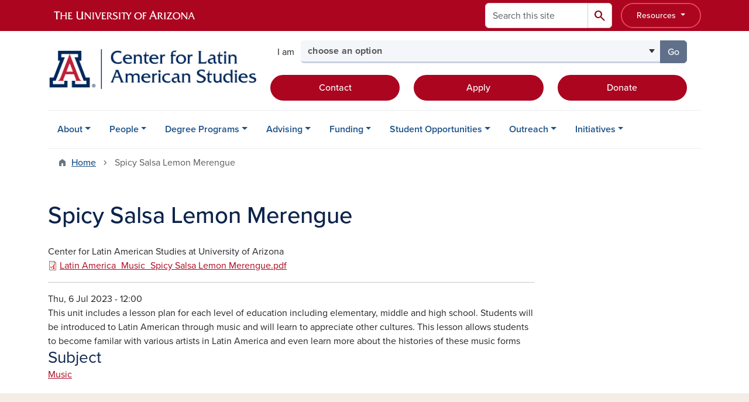

--- FILE ---
content_type: text/html; charset=UTF-8
request_url: https://clas.arizona.edu/spicy-salsa-lemon-merengue
body_size: 12724
content:
<!DOCTYPE html>
<html lang="en" dir="ltr" prefix="og: https://ogp.me/ns#" class="sticky-footer">
  <head>
    <meta charset="utf-8" />
<link rel="shortlink" href="https://clas.arizona.edu/" />
<meta property="og:site_name" content="Latin American Studies" />
<meta property="og:url" content="https://clas.arizona.edu/spicy-salsa-lemon-merengue" />
<meta property="og:title" content="Spicy Salsa Lemon Merengue" />
<meta name="twitter:card" content="summary" />
<meta name="Generator" content="Arizona Quickstart (https://quickstart.arizona.edu)" />
<meta name="MobileOptimized" content="width" />
<meta name="HandheldFriendly" content="true" />
<meta name="viewport" content="width=device-width, initial-scale=1, shrink-to-fit=no" />
<script type="application/ld+json">{
    "@context": "https://schema.org",
    "@graph": [
        {
            "@type": "CollegeOrUniversity",
            "name": "University of Arizona Latin American Studies",
            "parentOrganization": {
                "@type": "EducationalOrganization",
                "@id": "https://www.arizona.edu/",
                "name": "University of Arizona",
                "url": "https://www.arizona.edu/",
                "sameAs": [
                    "https://www.facebook.com/uarizona",
                    "https://x.com/uarizona",
                    "https://www.instagram.com/uarizona",
                    "https://linkedin.com/edu/university-of-arizona-17783",
                    "https://www.youtube.com/universityofarizona",
                    "https://en.wikipedia.org/wiki/University_of_Arizona"
                ],
                "address": {
                    "@type": "PostalAddress",
                    "streetAddress": "1401 E University Blvd",
                    "addressLocality": "Tucson",
                    "addressRegion": "AZ",
                    "postalCode": "85721",
                    "addressCountry": "US"
                }
            },
            "url": "https://clas.arizona.edu/"
        }
    ]
}</script>
<meta http-equiv="x-ua-compatible" content="ie=edge" />
<link rel="icon" href="/profiles/custom/az_quickstart/themes/custom/az_barrio/favicon.ico" type="image/vnd.microsoft.icon" />

    <title>Spicy Salsa Lemon Merengue | Latin American Studies</title>
    <link rel="stylesheet" media="all" href="/sites/default/files/css/css__cvh-TuIR7Tucw_S5Js1nnrVGjaL3nj61mNe3kzqne4.css?delta=0&amp;language=en&amp;theme=az_barrio&amp;include=[base64]" />
<link rel="stylesheet" media="all" href="/sites/default/files/css/css_P1bqa-nf7La6p4AxT0NYOvLy8fBcn2DcXOW7lW0YONY.css?delta=1&amp;language=en&amp;theme=az_barrio&amp;include=[base64]" />
<link rel="stylesheet" media="all" href="https://use.typekit.net/emv3zbo.css" />
<link rel="stylesheet" media="all" href="https://fonts.googleapis.com/css2?family=Material+Symbols+Rounded:opsz,wght,FILL,GRAD@24,400,1,0#.css" />
<link rel="stylesheet" media="all" href="https://cdn.digital.arizona.edu/lib/az-icons/1.0.4/az-icons-styles.min.css" />
<link rel="stylesheet" media="all" href="https://cdn.digital.arizona.edu/lib/arizona-bootstrap/5.0.3/css/arizona-bootstrap.min.css" />
<link rel="stylesheet" media="all" href="/sites/default/files/css/css_lEmSemASGmMb6LdZ8KkscTSFe1QnlehX8RI-U8zEKt4.css?delta=6&amp;language=en&amp;theme=az_barrio&amp;include=[base64]" />
<link rel="stylesheet" media="print" href="/sites/default/files/css/css_E_ayVp3b2XUAsCyn8nnKsQ5y1TywojazKc8rxi_8aT8.css?delta=7&amp;language=en&amp;theme=az_barrio&amp;include=[base64]" />

    <script type="application/json" data-drupal-selector="drupal-settings-json">{"path":{"baseUrl":"\/","pathPrefix":"","currentPath":"node\/1799","currentPathIsAdmin":false,"isFront":false,"currentLanguage":"en"},"pluralDelimiter":"\u0003","suppressDeprecationErrors":true,"gtag":{"tagId":"G-XXEJT33DKE","consentMode":false,"otherIds":[],"events":[],"additionalConfigInfo":[]},"ajaxPageState":{"libraries":"[base64]","theme":"az_barrio","theme_token":null},"ajaxTrustedUrl":{"\/search\/node":true},"gtm":{"tagId":null,"settings":{"data_layer":"dataLayer","include_classes":false,"allowlist_classes":"","blocklist_classes":"","include_environment":false,"environment_id":"","environment_token":""},"tagIds":["GTM-ML2BZB"]},"data":{"extlink":{"extTarget":true,"extTargetAppendNewWindowDisplay":true,"extTargetAppendNewWindowLabel":"(opens in a new window)","extTargetNoOverride":true,"extNofollow":false,"extTitleNoOverride":false,"extNoreferrer":false,"extFollowNoOverride":false,"extClass":"0","extLabel":"(link is external)","extImgClass":false,"extSubdomains":false,"extExclude":"^(?!(https?:\\\/\\\/)(arizona.box.com|docs.google.com|dropbox.com|www.dropbox.com|emailarizona-my.sharepoint.com|events.trellis.arizona.edu)).*","extInclude":"\/sites\/.+\/files\/.+\\.pdf","extCssExclude":"","extCssInclude":"","extCssExplicit":"","extAlert":false,"extAlertText":"This link will take you to an external web site. We are not responsible for their content.","extHideIcons":false,"mailtoClass":"0","telClass":"","mailtoLabel":"(link sends email)","telLabel":"(link is a phone number)","extUseFontAwesome":false,"extIconPlacement":"append","extPreventOrphan":false,"extFaLinkClasses":"fa fa-external-link","extFaMailtoClasses":"fa fa-envelope-o","extAdditionalLinkClasses":"","extAdditionalMailtoClasses":"","extAdditionalTelClasses":"","extFaTelClasses":"fa fa-phone","allowedDomains":[],"extExcludeNoreferrer":""}},"field_group":{"html_element":{"mode":"default","context":"view","settings":{"classes":"","show_empty_fields":false,"id":"","element":"hr","show_label":false,"label_element":"h3","label_element_classes":"","attributes":"","effect":"none","speed":"fast"}}},"azSelectMenu":{"ids":{"az-sbs-header-select-menu":"az-sbs-header-select-menu-form"}},"user":{"uid":0,"permissionsHash":"ddbd6e5ca99e3a3427013104bc5f102536fe7468a1ba48955644b3f7b002b867"}}</script>
<script src="/sites/default/files/js/js_65JBnzhYfXvrU_dFVGVU8EZOJW9Qc3Anic6LwtK7Ja8.js?scope=header&amp;delta=0&amp;language=en&amp;theme=az_barrio&amp;include=eJxdjOEOgzAIhF-o2EcytMOmGwXTUuN8-mmcS9wfju_gDrcxYK1ZPW5wbqDTBBFlwQaCi8PfS-hmKiAKUWXiHO04Rq10pIuGzHRFGjFFGwtJ93d0QdWaVZyv3sQakKHZm7MkR6vt-vKP2mfk4YsuqSam0TD5tI9_HvCJ690sH1D1Vdo"></script>
<script src="/modules/contrib/google_tag/js/gtag.js?t9ag72"></script>
<script src="/modules/contrib/google_tag/js/gtm.js?t9ag72"></script>

  </head>
  <body class="layout-no-sidebars page-node-1799 path-node node--type-sbs-publication">
    <a href="#content" class="visually-hidden-focusable btn btn-dark position-absolute start-50 translate-middle-x z-1 mt-1">
      Skip to main content
    </a>
    <noscript><iframe src="https://www.googletagmanager.com/ns.html?id=GTM-ML2BZB"
                  height="0" width="0" style="display:none;visibility:hidden"></iframe></noscript>

      <div class="dialog-off-canvas-main-canvas" data-off-canvas-main-canvas>
    
<div id="page-wrapper">
  <div id="page">
        <header id="header" class="header" role="banner" aria-label="Site header">
      <div class="arizona-header az-fixed-header-on-mobile bg-red" id="header_arizona">
        <div class="container">
          <div class="row flex-nowrap">
                          <a class="arizona-logo col-auto" href="https://www.arizona.edu" title="The University of Arizona homepage">
                <img class="arizona-line-logo" alt="The University of Arizona Wordmark Line Logo White" src="https://cdn.digital.arizona.edu/logos/v1.0.0/ua_wordmark_line_logo_white_rgb.min.svg" fetchpriority="high" />
              </a>
                                        <section class="ml-auto d-none d-lg-flex d-xl-flex align col-auto region region-header-ua-utilities">
    <div class="search-block-form az-search-block block block-search block-search-form-block" data-drupal-selector="search-block-form" id="block-az-barrio-search" role="search">
  
    
          <div class="content">
      <form block="block-az-barrio-search" action="/search/node" method="get" id="search-block-form" accept-charset="UTF-8" class="search-form search-block-form">
  <div class="input-group">
      <label for="edit-keys" class="visually-hidden">Search</label>
<input title="Enter the terms you wish to search for." data-drupal-selector="edit-keys" type="search" id="edit-keys" name="keys" value="" size="15" maxlength="128" class="form-search form-control rounded-start" placeholder="Search this site" aria-label="Search this site" />


<button data-drupal-selector="edit-submit" type="submit" id="edit-submit" value="Search" class="button js-form-submit form-submit btn"><span class="material-symbols-rounded">search</span></button>




  </div>
</form>


    </div>
  
</div>
<div id="block-sbsglobalheaderresources" class="block-content-basic block block-block-content block-block-content6579b4a7-dbc0-4740-9bd1-606adf7e2b37">
  
    
      <div class="content">
      
            <div class="clearfix text-formatted field field--name-body field--type-text-with-summary field--label-hidden field__item"><div class="clearfix text-formatted field field--name-field-az-full-html field--type-text-long field--label-hidden field__item"><style>
<!--/*--><![CDATA[/* ><!--*/

button.resources-menu {
  height: 43px;
  margin-top: 5px;
  padding: 5px 25px;
}

button.resources-menu:hover,
button.resources-menu:active,
button.resources-menu:focus {
  color: white;
  background-color: #8B0015;
  border-color: #8B0015 !important;
}

/*--><!]]>*/
</style><div class="dropdown">
    <button class="btn btn-block btn-outline-white btn-sm dropdown-toggle resources-menu border-bloom" type="button" id="dropdownResourcesMenu" data-bs-toggle="dropdown" aria-expanded="false">
        Resources
    </button>
    <div class="dropdown-menu" aria-labelledby="dropdownResourcesMenu">
        <a class="dropdown-item" href="https://map.arizona.edu/">Campus Map</a>
        <a class="dropdown-item" href="https://directory.arizona.edu/index">A-Z</a>
        <a class="dropdown-item" href="https://uaccess.arizona.edu/">UAccess</a>
        <a class="dropdown-item" href="https://directory.arizona.edu/phonebook">Directory / Phonebook</a>
        <a class="dropdown-item" href="https://slate.admissions.arizona.edu/account/login">Future Wildcat</a>
        <a class="dropdown-item" href="https://www.arizona.edu/weather">Weather</a>
        <a class="dropdown-item" href="https://news.arizona.edu/">News</a>
        <a class="dropdown-item" href="https://www.arizona.edu/calendars-events">Calendar</a>
    </div>
</div></div></div>
      
    </div>
  </div>

  </section>

                                      <div class="d-lg-none d-flex col-auto px-0">
                                  <button type="button" data-bs-toggle="offcanvas" data-bs-target="#azMobileNav" aria-controls="azMobileNav" class="btn btn-arizona-header" id="jsAzSearch">
                    <span aria-hidden="true" class="icon material-symbols-rounded">search</span>
                    <span class="icon-text">Search</span>
                  </button>
                                                  <button type="button" data-bs-toggle="offcanvas" data-bs-target="#azMobileNav" aria-controls="azMobileNav" class="btn btn-arizona-header">
                    <span aria-hidden="true" class="icon material-symbols-rounded">menu</span>
                    <span class="icon-text">Menu</span>
                  </button>
                                <div class="offcanvas offcanvas-end mw-100 w-100 bg-white d-flex d-lg-none overflow-y-auto" tabindex="-1" id="azMobileNav" aria-label="Mobile navigation">
                  <div class="offcanvas-header sticky-top p-0 mb-2 text-bg-red d-flex justify-content-between align-items-center">
                    <a href="/" class="btn btn-arizona-header">
                      <span aria-hidden="true" class="icon material-symbols-rounded">home</span>
                      <span class="icon-text">Home</span>
                    </a>
                    <button type="button" data-bs-toggle="offcanvas" data-bs-target="#azMobileNav" aria-controls="azMobileNav" class="btn btn-arizona-header">
                      <span aria-hidden="true" class="icon material-symbols-rounded">close</span>
                      <span class="icon-text">Close</span>
                    </button>
                  </div>
                    <section class="region region-navigation-offcanvas">
    <div class="search-block-form text-bg-white mb-1 border-bottom" data-drupal-selector="search-block-form-2" id="block-az-barrio-offcanvas-searchform" role="search">
  
    
      <form block="block-az-barrio-offcanvas-searchform" action="/search/node" method="get" id="search-block-form--2" accept-charset="UTF-8" class="search-form search-block-form">
  <div class="input-group">
      <label for="edit-keys--2" class="visually-hidden">Search</label>
<input title="Enter the terms you wish to search for." data-drupal-selector="edit-keys" type="search" id="edit-keys--2" name="keys" value="" size="15" maxlength="128" class="form-search form-control rounded-start" placeholder="Search this site" aria-label="Search this site" />


<button data-drupal-selector="edit-submit" type="submit" id="edit-submit--2" value="Search" class="button js-form-submit form-submit btn"><span class="material-symbols-rounded">search</span></button>




  </div>
</form>


  </div>
<div id="block-az-barrio-mobilenavblock" class="block block-az-core block-mobile-nav-block">
  
    
      <div class="content">
      <div id="az_mobile_nav_menu"><div class="border-bottom"><div class="px-3 fw-bold az-mobile-nav-root"><h2 class="h5 my-0">Main Menu</h2>
</div>
</div>
<ul id="az_mobile_nav_menu_links" class="nav nav-pills flex-column bg-white"><li class="nav-item"><span class="ms-2 text-black border-end">About</span>
<a href="/az_core/mobile_nav_callback/menu_link_content%3Abbc35b0e-7fef-43b8-b58d-89af3d0bc2c7" class="use-ajax btn btn-lg bg-white az-mobile-nav-link" type="button" data-ajax-http-method="GET" aria-label="View child pages of About"><span class="material-symbols-rounded text-azurite">chevron_right</span>
</a></li>
<li class="nav-item"><span class="ms-2 text-black border-end">People</span>
<a href="/az_core/mobile_nav_callback/menu_link_content%3A78359e10-4650-4b42-b023-ac8b885e8d73" class="use-ajax btn btn-lg bg-white az-mobile-nav-link" type="button" data-ajax-http-method="GET" aria-label="View child pages of People"><span class="material-symbols-rounded text-azurite">chevron_right</span>
</a></li>
<li class="nav-item"><span class="ms-2 text-black border-end">Degree Programs</span>
<a href="/az_core/mobile_nav_callback/menu_link_content%3A62eff889-2dc4-4310-9062-a7af36e983c4" class="use-ajax btn btn-lg bg-white az-mobile-nav-link" type="button" data-ajax-http-method="GET" aria-label="View child pages of Degree Programs"><span class="material-symbols-rounded text-azurite">chevron_right</span>
</a></li>
<li class="nav-item"><span class="ms-2 text-black border-end">Advising</span>
<a href="/az_core/mobile_nav_callback/menu_link_content%3Ae1f4e643-6ab9-4091-87d2-f1ab3edad69e" class="use-ajax btn btn-lg bg-white az-mobile-nav-link" type="button" data-ajax-http-method="GET" aria-label="View child pages of Advising"><span class="material-symbols-rounded text-azurite">chevron_right</span>
</a></li>
<li class="nav-item"><span class="ms-2 text-black border-end">Funding</span>
<a href="/az_core/mobile_nav_callback/menu_link_content%3A491f4a39-0279-4684-a577-6c701848713c" class="use-ajax btn btn-lg bg-white az-mobile-nav-link" type="button" data-ajax-http-method="GET" aria-label="View child pages of Funding"><span class="material-symbols-rounded text-azurite">chevron_right</span>
</a></li>
<li class="nav-item"><span class="ms-2 text-black border-end">Student Opportunities</span>
<a href="/az_core/mobile_nav_callback/menu_link_content%3Ab10ad4db-4345-440c-ac7c-95293bf0c338" class="use-ajax btn btn-lg bg-white az-mobile-nav-link" type="button" data-ajax-http-method="GET" aria-label="View child pages of Student Opportunities"><span class="material-symbols-rounded text-azurite">chevron_right</span>
</a></li>
<li class="nav-item"><span class="ms-2 text-black border-end">Outreach</span>
<a href="/az_core/mobile_nav_callback/menu_link_content%3A2a75739a-7e99-4263-b8b4-8942e3eeecb9" class="use-ajax btn btn-lg bg-white az-mobile-nav-link" type="button" data-ajax-http-method="GET" aria-label="View child pages of Outreach"><span class="material-symbols-rounded text-azurite">chevron_right</span>
</a></li>
<li class="nav-item"><span class="ms-2 text-black border-end">Initiatives</span>
<a href="/az_core/mobile_nav_callback/menu_link_content%3A493e5d6b-2332-4af5-93b7-858730986451" class="use-ajax btn btn-lg bg-white az-mobile-nav-link" type="button" data-ajax-http-method="GET" aria-label="View child pages of Initiatives"><span class="material-symbols-rounded text-azurite">chevron_right</span>
</a></li>
</ul>
</div>

    </div>
  </div>

  </section>

                </div>
              </div>
                      </div>
        </div>
      </div>
      <div id="header_site">
        <div class="container">
          <div class="row">
            <div class="col-12 col-sm-12 col-lg-4">
                <section class="region region-branding">
    <div id="block-az-barrio-branding" class="clearfix block block-system block-system-branding-block">
  
    
        <a href="/" title="Latin American Studies | Home" class="qs-site-logo d-block" rel="home"><img class="img-fluid" fetchpriority="high" src="/sites/default/files/Center%20for%20Latin%20American%20Studies_WEB.png" alt="Latin American Studies | Home" />
</a>
    </div>

  </section>

            </div>
            <div class="col-12 col-sm-12 col-lg-8">
              <div class="row">
                  <section class="col-md region region-header">
    
  </section>

              </div>
                            <div class="row">
                  <section class="row region region-header-2">
    <div id="block-sbsheaderselectmenu" class="mt-3 block block-az-select-menu block-az-select-menusbs-header---select-menu">
  
    
      <div class="content">
      

    <form  id="az-sbs-header-select-menu-form" data-bs-toggle="popover" data-bs-trigger="focus" data-bs-placement="top" data-bs-content="Please make a selection.">
        <div class="input-group az-select-menu-container">
                      <span class="input-group-text border-0 bg-transparent">
              <div class="select-menu-label">I am</div>
            </span>
                    <label class="visually-hidden select-menu-label-sr" for="az-sbs-header-select-menu-select">Select your audience</label>
                                            <select  id="az-sbs-header-select-menu-select" class="form-control select-primary az-select-dropdown form-select rounded-start" aria-invalid="false">
                          <option data-href="">choose an option</option>
                                      <option data-href="/find-your-advisor">a current undergraduate student</option>
                          <option data-href="/ma-latin-american-studies">a prospective graduate student</option>
                          <option data-href="/ba-latin-american-studies">a prospective undergraduate student</option>
                          <option data-href="/support-center">a donor</option>
                        </select >
                        <button  id="az-sbs-header-select-menu-button" class="btn btn-primary js_select_menu_button disabled az-select-button btn-secondary rounded-end" aria-disabled="true" role="button" type="button" tabindex="0">
              Go
              <span class="visually-hidden"> to the page for that group</span>
            </button>
                </div>
    </form>

    
    
    </div>
  </div>
<div id="block-headercta" class="mt-2 block-content-basic block block-block-content block-block-contentaa44bbcc-dd69-4e7c-b609-ec0cf20bfd16">
  
    
      <div class="content">
      
            <div class="clearfix text-formatted field field--name-body field--type-text-with-summary field--label-hidden field__item"><div class="row mt-1 mb-3"><div class="d-grid col-lg-4 col-md-12 col-sm-12 col-12 mt-2"><a class="btn btn-red btn-block" href="/contact-us">Contact</a></div><div class="d-grid col col-lg-4 col-md-12 col-sm-12 col-12 mt-2"><a class="btn btn-red btn-block" href="https://www.arizona.edu/how-apply-ua">Apply</a></div><div class="d-grid col col-lg-4 col-md-12 col-sm-12 col-12 mt-2"><a class="btn btn-red btn-block" href="/support-center">Donate</a></div></div></div>
      
    </div>
  </div>

  </section>

              </div>
                          </div>
          </div>
        </div>
        <div class="container">
                      <div class="row d-none d-lg-flex">
              <div class="col-lg">
                <nav id="navbar-top" class="navbar navbar-expand">
                    <section class="region region-navigation">
          <nav role="navigation" aria-labelledby="block-az-barrio-main-menu-menu" id="block-az-barrio-main-menu" class="block block-menu navigation menu--main">
                      
    <h2 class="visually-hidden" id="block-az-barrio-main-menu-menu">Main navigation</h2>
    

              
              <ul id="block-az-barrio-main-menu" block="block-az-barrio-main-menu" class="clearfix navbar-nav flex-lg-row">
                          <li class="nav-item menu-item--expanded dropdown nav-item nav-item-parent keep-open">
                            	    <button class="nav-item menu-item--expanded dropdown nav-item nav-item-parent keep-open nav-link dropdown-toggle" data-bs-toggle="dropdown" aria-expanded="false" aria-haspopup="true" data-bs-display="static">About</button>
                                  <div class="dropdown-menu">
                                                  <a href="/about" class="dropdown-item" data-drupal-link-system-path="node/209">About the Center</a>
                                                                    <a href="/calendar" title="" class="dropdown-item" data-drupal-link-system-path="calendar">Event Calendar</a>
                                                                    <a href="/news" title="" class="dropdown-item" data-drupal-link-system-path="news">News</a>
                                                                    <a href="/support-center" class="dropdown-item" data-drupal-link-system-path="node/213">Support the Center</a>
                                                                    <a href="/business-center" class="dropdown-item" data-drupal-link-system-path="node/232">Business Center</a>
                                </div>
      
                          </li>
                                  <li class="nav-item menu-item--expanded dropdown nav-item nav-item-parent keep-open">
                            	    <button class="nav-item menu-item--expanded dropdown nav-item nav-item-parent keep-open nav-link dropdown-toggle" data-bs-toggle="dropdown" aria-expanded="false" aria-haspopup="true" data-bs-display="static">People</button>
                                  <div class="dropdown-menu">
                                                  <a href="/departmental-faculty" class="dropdown-item" data-drupal-link-system-path="node/206">Departmental Faculty</a>
                                                                    <a href="/faculty/affiliate" class="dropdown-item" data-drupal-link-system-path="node/210">Affiliate Faculty</a>
                                                                    <a href="/graduate-students" class="dropdown-item" data-drupal-link-system-path="node/244">Graduate Students</a>
                                                                    <a href="/administrative-staff" class="dropdown-item" data-drupal-link-system-path="node/207">Administrative Staff</a>
                                                                    <a href="/alumni" class="dropdown-item" data-drupal-link-system-path="node/246">Alumni</a>
                                </div>
      
                          </li>
                                  <li class="nav-item menu-item--expanded dropdown nav-item nav-item-parent keep-open">
                            	    <button class="nav-item menu-item--expanded dropdown nav-item nav-item-parent keep-open nav-link dropdown-toggle" data-bs-toggle="dropdown" aria-expanded="false" aria-haspopup="true" data-bs-display="static">Degree Programs</button>
                                  <div class="dropdown-menu">
                                                  <a href="/declare" class="dropdown-item" data-drupal-link-system-path="node/746">Declare Major or Minor</a>
                                                                    <a href="/ba-latin-american-studies" class="dropdown-item" data-drupal-link-system-path="node/203">B.A. Latin American Studies</a>
                                                                    <a href="/minor-latin-american-studies" class="dropdown-item" data-drupal-link-system-path="node/217">Minor in Latin American Studies</a>
                                                                    <a href="/ma-latin-american-studies" class="dropdown-item" data-drupal-link-system-path="node/218">M.A. Latin American Studies</a>
                                                                    <a href="/dual-degree-programs" class="dropdown-item" data-drupal-link-system-path="node/221">Dual Degree Programs</a>
                                                                    <a href="/phd-minor-latin-american-studies" class="dropdown-item" data-drupal-link-system-path="node/2172">PhD Minor in Latin American Studies</a>
                                                                    <a href="/central-american-studies-certificate" class="dropdown-item" data-drupal-link-system-path="node/249">Central American Studies Certificate</a>
                                </div>
      
                          </li>
                                  <li class="nav-item menu-item--expanded dropdown nav-item nav-item-parent keep-open">
                            	    <button class="nav-item menu-item--expanded dropdown nav-item nav-item-parent keep-open nav-link dropdown-toggle" data-bs-toggle="dropdown" aria-expanded="false" aria-haspopup="true" data-bs-display="static">Advising</button>
                                  <div class="dropdown-menu">
                                                  <a href="/find-your-advisor" class="dropdown-item" data-drupal-link-system-path="node/205">Find Your Advisor</a>
                                                                    <a href="/upcoming-courses" class="dropdown-item" data-drupal-link-system-path="node/208">Upcoming Courses</a>
                                </div>
      
                          </li>
                                  <li class="nav-item menu-item--expanded dropdown nav-item nav-item-parent keep-open">
                            	    <button class="nav-item menu-item--expanded dropdown nav-item nav-item-parent keep-open nav-link dropdown-toggle" data-bs-toggle="dropdown" aria-expanded="false" aria-haspopup="true" data-bs-display="static">Funding</button>
                                  <div class="dropdown-menu">
                                                  <a href="/funding-overview" class="dropdown-item" data-drupal-link-system-path="node/2121">Overview</a>
                                                                    <a href="/faculty-funding" class="dropdown-item" data-drupal-link-system-path="node/2124">Faculty Funding</a>
                                                                    <a href="/student-funding" class="dropdown-item" data-drupal-link-system-path="node/2125">Student Funding</a>
                                                                    <a href="/event-funding" class="dropdown-item" data-drupal-link-system-path="node/228">Event Funding</a>
                                                                    <a href="/expectations-acknowledgement" class="dropdown-item" data-drupal-link-system-path="node/2127">Expectations for Acknowledgement</a>
                                </div>
      
                          </li>
                                  <li class="nav-item menu-item--expanded dropdown nav-item nav-item-parent keep-open">
                            	    <button class="nav-item menu-item--expanded dropdown nav-item nav-item-parent keep-open nav-link dropdown-toggle" data-bs-toggle="dropdown" aria-expanded="false" aria-haspopup="true" data-bs-display="static">Student Opportunities</button>
                                  <div class="dropdown-menu">
                                                  <a href="/study-abroad" class="dropdown-item" data-drupal-link-system-path="node/211">Study Abroad</a>
                                                                    <a href="/internships" class="dropdown-item" data-drupal-link-system-path="node/214">Internships</a>
                                                                    <a href="/lasso" class="dropdown-item" data-drupal-link-system-path="node/243">Latin American Studies Student Organization</a>
                                                                    <a href="/node/629" class="dropdown-item" data-drupal-link-system-path="node/629">Arizona Latin American Studies Symposium (ALASS)</a>
                                </div>
      
                          </li>
                                  <li class="nav-item menu-item--expanded dropdown nav-item nav-item-parent keep-open">
                            	    <button class="nav-item menu-item--expanded dropdown nav-item nav-item-parent keep-open nav-link dropdown-toggle" data-bs-toggle="dropdown" aria-expanded="false" aria-haspopup="true" data-bs-display="static">Outreach</button>
                                  <div class="dropdown-menu">
                                                  <a href="/k-12-educators" class="dropdown-item" data-drupal-link-system-path="node/2128">K-12 Educators</a>
                                                                    <a href="/curriculum" class="dropdown-item" data-drupal-link-system-path="node/2131">Curriculum</a>
                                                                    <a href="/community-college-educators" class="dropdown-item" data-drupal-link-system-path="node/2137">Community College Educators</a>
                                                                    <a href="/local-lending-resources" class="dropdown-item" data-drupal-link-system-path="node/2132">Local Lending Resources</a>
                                </div>
      
                          </li>
                                  <li class="nav-item menu-item--expanded dropdown nav-item nav-item-parent keep-open">
                            	    <button class="nav-item menu-item--expanded dropdown nav-item nav-item-parent keep-open nav-link dropdown-toggle" data-bs-toggle="dropdown" aria-expanded="false" aria-haspopup="true" data-bs-display="static">Initiatives</button>
                                  <div class="dropdown-menu">
                                                  <a href="/brazil-studies-network" class="dropdown-item" data-drupal-link-system-path="node/234">Brazil Studies Network</a>
                                                                    <a href="https://sbsmexicoinitiatives.arizona.edu/" title="" class="dropdown-item">SBS Mexico Initiatives</a>
                                                                    <a href="/susi" class="dropdown-item" data-drupal-link-system-path="node/230">Study of the United States Institute</a>
                                                                    <a href="/virtual-dialogues" class="dropdown-item" data-drupal-link-system-path="node/231">Virtual Dialogues</a>
                                </div>
      
                          </li>
                      </ul>
      


      </nav>

  </section>

                </nav>
              </div>
            </div>
                                <div class="row">
                <section class="col-md region region-help">
    <div data-drupal-messages-fallback class="hidden"></div>

  </section>

            </div>
                  </div>
      </div>
    </header>

    <div id="main-wrapper" class="layout-main-wrapper clearfix">
        <div id="main">
                              <div class="container">
                                    <div class="row">
                <section class="col-md region region-breadcrumb">
    <div id="block-az-barrio-breadcrumbs" class="block block-system block-system-breadcrumb-block">
  
    
      <div class="content">
      
  <nav role="navigation" aria-label="breadcrumb">
    <ol class="breadcrumb">
                  <li class="breadcrumb-item breadcrumb-item-home">
          <a href="/">Home</a>
        </li>
                        <li class="breadcrumb-item active" aria-current="page">
          Spicy Salsa Lemon Merengue
        </li>
              </ol>
  </nav>

    </div>
  </div>

  </section>

            </div>
                                  </div>
                    <div class="container">
            <div class="row row-offcanvas row-offcanvas-left clearfix">
              <main class="main-content col col-md-12" id="content" role="main">
                  <section class="region region-content">
    <div id="block-az-barrio-page-title" class="block block-core block-page-title-block">
  
    
      <div class="content">
      
  <h1 class="title"><span class="field field--name-title field--type-string field--label-hidden">Spicy Salsa Lemon Merengue</span>
</h1>


    </div>
  </div>
<div id="block-az-barrio-content" class="block block-system block-system-main-block">
  
    
      <div class="content">
      

<article class="node node--type-sbs-publication node--view-mode-full clearfix">
  <header>
    
        
      </header>
  <div class="node__content clearfix">
    


<div  class="row">
    
<div  class="col col-md-9">
    
            <div class="field field--name-field-sbs-publications-co-author field--type-string field--label-hidden field__item">Center for Latin American Studies at University of Arizona</div>
      
      <div class="field field--name-field-sbs-publication-attachment field--type-file field--label-hidden field__items">
              <div class="field__item">
<span class="file file--mime-application-pdf file--application-pdf"> <a href="/sites/default/files/Latin%20America_Music_Spicy%20Salsa%20Lemon%20Merengue.pdf" type="application/pdf">Latin America_Music_Spicy Salsa Lemon Merengue.pdf</a></span>
</div>
          </div>
  
<hr >
    
            <div class="field field--name-field-sbs-publication-date field--type-datetime field--label-hidden field__item"><time datetime="2023-07-06T12:00:00Z" class="datetime">Thu, 6 Jul 2023 - 12:00</time>
</div>
      
            <div class="clearfix text-formatted field field--name-body field--type-text-with-summary field--label-hidden field__item">This unit includes a lesson plan for each level of education including elementary, middle and high school. Students will be introduced to Latin American through music and will learn to appreciate other cultures. This lesson allows students to become familar with various artists in Latin America and even learn more about the histories of these music forms</div>
      
  </hr>
  </div>
  </div>
  <div class="field field--name-field-sbs-publication-subject field--type-entity-reference field--label-above">
    <div class="field__label h3">Subject</div>
          <div class='field__items'>
              <div class="field__item"><a href="/sbs-publication-subject/music" hreflang="en">Music</a></div>
              </div>
      </div>

  </div>
</article>

    </div>
  </div>
<div id="block-rfislateform" class="block-content-basic block block-block-content block-block-content6817eee6-7aac-4b19-817a-c51777a6e010">
  
    
      <div class="content">
      
    </div>
  </div>

  </section>

              </main>
                                                                    </div>
          </div>
          
                                                </div>
    </div>

    <footer class="site-footer">
                <div class="text-bg-warm-gray py-5" role="contentinfo">
                    <section>
            <div class="container">
              <div class="row">
                                  <div class="col-12 col-sm-5 col-md-4 col-lg-4 text-center-xs text-sm-start">
                    <div class="row bottom-buffer-30">
                      <div class="col">
                        <a href="https://sbs.arizona.edu" title="Latin American Studies | Home" rel="home" class="qs-site-logo d-block mt-0"><img class="img-fluid" src="/sites/default/files/UA_CSBS_RGB_Alt_0.png" alt="Latin American Studies | Home" />
</a>
                      </div>
                    </div>
                  </div>
                                                  <!-- Force next columns to break to new line at md breakpoint and up -->
                  <div class="w-100 d-block d-sm-none"></div>
                    <section class="col-12 col-sm-7 col-md-8 col-lg-8 region region-footer">
    <div id="block-testfooter" class="block-content-az_flexible_block block block-block-content block-block-content94b86266-55ac-4c01-8251-7b57e24059ca">
  
    
      <div class="content">
      
      <div class="field field--name-field-az-main-content field--type-entity-reference-revisions field--label-hidden field__items">
              <div class="field__item">  <div class="mb-0 paragraph paragraph--type--az-text paragraph--view-mode--default">
          
            <div class="clearfix text-formatted field field--name-field-az-text-area field--type-text-long field--label-hidden field__item"><h5 class="text-align-right"><strong><span class="text-blue">Center for Latin American Studies<br>
P.O. Box 21015813, Marshall Building Suite 280<br>
University of Arizona, Tucson, Arizona 85721</span></strong></h5>

<p class="text-align-right"><a href="/contact-us">Contact Us</a>&nbsp; &nbsp; &nbsp;<a href="mailto:SBS-las@arizona.edu">SBS-las@arizona.edu</a>&nbsp; &nbsp; &nbsp;520-626-7242</p></div>
      
      </div>
</div>
          </div>
  
    </div>
  </div>
      <nav role="navigation" aria-labelledby="block-az-barrio-footer-menu-main-menu" id="block-az-barrio-footer-menu-main" class="block block-menu navigation menu--az-footer-main">
                      
    <h2 class="h6 mt-md-3 text-uppercase visually-hidden" id="block-az-barrio-footer-menu-main-menu">Footer - Main</h2>
    

              
                  <ul block="block-az-barrio-footer-menu-main" class="nav-utility d-flex justify-content-center justify-content-sm-end clearfix nav" data-component-id="bootstrap_barrio:menu">
                    <li class="nav-item">
                <a href="https://talent.arizona.edu" class="bg-transparent nav-link nav-link-https--talentarizonaedu">Employment</a>
              </li>
                <li class="nav-item">
                <a href="http://cirt.arizona.edu" class="bg-transparent nav-link nav-link-http--cirtarizonaedu">Emergency Information</a>
              </li>
                <li class="nav-item">
                <a href="https://www.arizona.edu/nondiscrimination" class="bg-transparent nav-link nav-link-https--wwwarizonaedu-nondiscrimination">Nondiscrimination</a>
              </li>
                <li class="nav-item">
                <a href="https://www.arizona.edu/information-security-privacy" class="bg-transparent nav-link nav-link-https--wwwarizonaedu-information-security-privacy">Information Security &amp; Privacy</a>
              </li>
                <li class="nav-item">
                <a href="https://www.arizona.edu/copyright" class="bg-transparent nav-link nav-link-https--wwwarizonaedu-copyright">Copyright</a>
              </li>
                <li class="nav-item">
                <a href="https://www.arizona.edu/campus-accessibility" class="bg-transparent nav-link nav-link-https--wwwarizonaedu-campus-accessibility">Campus Accessibility</a>
              </li>
                <li class="nav-item">
                <a href="https://www.arizona.edu/contact-us" class="bg-transparent nav-link nav-link-https--wwwarizonaedu-contact-us">Contact Us</a>
              </li>
                <li class="nav-item">
                <a href="https://www.arizona.edu/website-feedback" class="bg-transparent nav-link nav-link-https--wwwarizonaedu-website-feedback">Feedback</a>
              </li>
        </ul>
  



      </nav>

  </section>

                                <div class="col-12">
                  <hr>
                </div>
              </div>
            </div>
          </section>
                              <div id="footer_sub">
            <div class="container">
              <div class="row">
                
              </div>
              <div class="row">
                        <nav role="navigation" aria-labelledby="block-az-barrio-footer-menu-info-menu" id="block-az-barrio-footer-menu-info" class="col-12 col-sm-6 col-md-3 block block-menu navigation menu--az-footer-information-for">
            
    <h2 class="h6 mt-md-3 text-uppercase" id="block-az-barrio-footer-menu-info-menu">Information For</h2>
    

              
                  <ul block="block-az-barrio-footer-menu-info" class="nav flex-column nav-utility clearfix" data-component-id="bootstrap_barrio:menu">
                    <li class="d-flex px-0 mb-1 mb-md-2 nav-item">
                <a href="/find-your-advisor" title="" class="bg-transparent nav-link nav-link--find-your-advisor" data-drupal-link-system-path="node/205">Advising</a>
              </li>
                <li class="d-flex px-0 mb-1 mb-md-2 nav-item">
                <a href="/events/corridos-classroom-k12-educator-workshop" title="" class="bg-transparent nav-link nav-link--events-corridos-classroom-k12-educator-workshop" data-drupal-link-system-path="node/198">Declare Major or Minor</a>
              </li>
                <li class="d-flex px-0 mb-1 mb-md-2 nav-item">
                <a href="/upcoming-courses" title="" class="bg-transparent nav-link nav-link--upcoming-courses" data-drupal-link-system-path="node/208">Upcoming Courses</a>
              </li>
                <li class="d-flex px-0 mb-1 mb-md-2 nav-item">
                <a href="/internships" title="" class="bg-transparent nav-link nav-link--internships" data-drupal-link-system-path="node/214">Internships</a>
              </li>
                <li class="d-flex px-0 mb-1 mb-md-2 nav-item">
                <a href="https://uaccess.arizona.edu/" title="" class="bg-transparent nav-link nav-link-https--uaccessarizonaedu-">UAccess</a>
              </li>
                <li class="d-flex px-0 mb-1 mb-md-2 nav-item">
                <a href="https://d2l.arizona.edu/d2l/loginh/" class="bg-transparent nav-link nav-link-https--d2larizonaedu-d2l-loginh-">Brightspace</a>
              </li>
        </ul>
  



      </nav>
      <nav role="navigation" aria-labelledby="block-az-barrio-footer-menu-topics-menu" id="block-az-barrio-footer-menu-topics" class="col-12 col-sm-6 col-md-5 block block-menu navigation menu--az-footer-topics">
            
    <h2 class="h6 mt-md-3 text-uppercase" id="block-az-barrio-footer-menu-topics-menu">Topics</h2>
    

              
                  <ul block="block-az-barrio-footer-menu-topics" class="split-md-2-col nav flex-column nav-utility clearfix" data-component-id="bootstrap_barrio:menu">
                    <li class="d-flex px-0 mb-1 mb-md-2 nav-item">
                <a href="/ba-latin-american-studies" title="" class="bg-transparent nav-link nav-link--ba-latin-american-studies" data-drupal-link-system-path="node/203">B.A. Latin American Studies</a>
              </li>
                <li class="d-flex px-0 mb-1 mb-md-2 nav-item">
                <a href="/minor-latin-american-studies" title="" class="bg-transparent nav-link nav-link--minor-latin-american-studies" data-drupal-link-system-path="node/217">Minor Latin American Studies</a>
              </li>
                <li class="d-flex px-0 mb-1 mb-md-2 nav-item">
                <a href="/ma-latin-american-studies" title="" class="bg-transparent nav-link nav-link--ma-latin-american-studies" data-drupal-link-system-path="node/218">M.A. Latin American Studies</a>
              </li>
                <li class="d-flex px-0 mb-1 mb-md-2 nav-item">
                <a href="/dual-degree-programs" title="" class="bg-transparent nav-link nav-link--dual-degree-programs" data-drupal-link-system-path="node/221">Dual Degree Programs</a>
              </li>
                <li class="d-flex px-0 mb-1 mb-md-2 nav-item">
                <a href="/tinker" title="" class="bg-transparent nav-link nav-link--tinker" data-drupal-link-system-path="node/226">Tinker Field Research Grant</a>
              </li>
                <li class="d-flex px-0 mb-1 mb-md-2 nav-item">
                <a href="/flas" title="" class="bg-transparent nav-link nav-link--flas" data-drupal-link-system-path="node/216">Foreign Language &amp; Area Studies Fellowships</a>
              </li>
                <li class="d-flex px-0 mb-1 mb-md-2 nav-item">
                <a href="/faculty-funding" class="bg-transparent nav-link nav-link--faculty-funding" data-drupal-link-system-path="node/2124">Faculty Funding</a>
              </li>
        </ul>
  



      </nav>
      <nav role="navigation" aria-labelledby="block-az-barrio-footer-menu-resources-menu" id="block-az-barrio-footer-menu-resources" class="col-12 col-sm-6 col-md-2 block block-menu navigation menu--az-footer-resources">
            
    <h2 class="h6 mt-md-3 text-uppercase" id="block-az-barrio-footer-menu-resources-menu">Resources</h2>
    

              
                  <ul block="block-az-barrio-footer-menu-resources" class="nav flex-column nav-utility clearfix" data-component-id="bootstrap_barrio:menu">
                    <li class="d-flex px-0 mb-1 mb-md-2 nav-item">
                <a href="/business-center" title="" class="bg-transparent nav-link nav-link--business-center" data-drupal-link-system-path="node/232">Business Center</a>
              </li>
                <li class="d-flex px-0 mb-1 mb-md-2 nav-item">
                <a href="https://uarizona.service-now.com/sp" title="" class="bg-transparent nav-link nav-link-https--uarizonaservice-nowcom-sp">Request IT Support (ServiceNow)</a>
              </li>
                <li class="d-flex px-0 mb-1 mb-md-2 nav-item">
                <a href="/administrative-staff" title="" class="bg-transparent nav-link nav-link--administrative-staff" data-drupal-link-system-path="node/207">Administrative Staff</a>
              </li>
                <li class="d-flex px-0 mb-1 mb-md-2 nav-item">
                <a href="/departmental-faculty" title="" class="bg-transparent nav-link nav-link--departmental-faculty" data-drupal-link-system-path="node/206">Faculty Directory</a>
              </li>
        </ul>
  



      </nav>
      <nav role="navigation" aria-labelledby="block-az-barrio-footer-menu-social-media-menu" id="block-az-barrio-footer-menu-social-media" class="col-12 col-sm-6 col-md-2 block block-menu navigation menu--az-footer-social-media">
            
    <h2 class="h6 mt-md-3 text-uppercase" id="block-az-barrio-footer-menu-social-media-menu">Connect</h2>
    

              
                  <ul block="block-az-barrio-footer-menu-social-media" class="nav flex-column nav-utility clearfix" data-component-id="bootstrap_barrio:menu">
                    <li class="d-flex px-0 mb-1 mb-md-2 nav-item">
                <a href="https://www.facebook.com/UAZCLAS/" class="az-icon-facebook az-icon-spacing bg-transparent nav-link az-icon-facebook az-icon-spacing bg-transparent nav-link-https--wwwfacebookcom-uazclas-">Facebook</a>
              </li>
                <li class="d-flex px-0 mb-1 mb-md-2 nav-item">
                <a href="https://twitter.com/UAZ_CLAS" class="az-icon-twitter az-icon-spacing bg-transparent nav-link az-icon-twitter az-icon-spacing bg-transparent nav-link-https--twittercom-uaz-clas">Twitter</a>
              </li>
                <li class="d-flex px-0 mb-1 mb-md-2 nav-item">
                <a href="https://www.instagram.com/uaz_clas/" class="az-icon-instagram az-icon-spacing bg-transparent nav-link az-icon-instagram az-icon-spacing bg-transparent nav-link-https--wwwinstagramcom-uaz-clas-">Instagram</a>
              </li>
                <li class="d-flex px-0 mb-1 mb-md-2 nav-item">
                <a href="https://www.linkedin.com/company/ua-sbs/" class="az-icon-linkedin az-icon-spacing bg-transparent nav-link az-icon-linkedin az-icon-spacing bg-transparent nav-link-https--wwwlinkedincom-company-ua-sbs-">LinkedIn</a>
              </li>
                <li class="d-flex px-0 mb-1 mb-md-2 nav-item">
                <a href="https://www.youtube.com/channel/UCDfpHPYmzjP8injpschGjzw" class="az-icon-youtube az-icon-spacing bg-transparent nav-link az-icon-youtube az-icon-spacing bg-transparent nav-link-https--wwwyoutubecom-channel-ucdfphpymzjp8injpschgjzw">YouTube</a>
              </li>
        </ul>
  



      </nav>
<div id="block-azlogin" class="block-content-basic block block-block-content block-block-content59d3b5fb-d74a-4416-9462-f0cf1df1ab0b">
  
    
      <div class="content">
      
            <div class="clearfix text-formatted field field--name-body field--type-text-with-summary field--label-hidden field__item"><p>You will be redirected to the secure UA WebAuth login page.<br>
<a class="btn btn-red" href="/cas">Log In</a></p></div>
      
    </div>
  </div>


              </div>
              <div class="row">
                <div class="col text-center">
                                    <hr>
                                    <p class="fw-light"><em>We respectfully acknowledge <a href="https://www.arizona.edu/university-arizona-land-acknowledgment">the University of Arizona is on the land and territories of Indigenous peoples</a>. Today, Arizona is home to 22 federally recognized tribes, with Tucson being home to the O’odham and the Yaqui. The university strives to build sustainable relationships with sovereign Native Nations and Indigenous communities through education offerings, partnerships, and community service.</em></p><hr>
                  <p class="small" style="margin-bottom: 0.25rem;"><a href="https://www.arizona.edu/information-security-privacy" target="_blank">University Information Security and Privacy</a></p>
                  
                  <p class="small">&copy; 2026 The Arizona Board of Regents on behalf of <a href="https://www.arizona.edu" target="_blank">The University of Arizona</a>.</p>
                </div>
              </div>
            </div>
          </div>
                  </div>
            </footer>
      </div>
</div>

  </div>

    
    <script src="/core/assets/vendor/jquery/jquery.min.js?v=4.0.0-rc.1"></script>
<script src="/sites/default/files/js/js_2oiLGyCR8vRTBe1KXMWqsmS_KY3QGUoz876d9rHl2q4.js?scope=footer&amp;delta=1&amp;language=en&amp;theme=az_barrio&amp;include=eJxdjOEOgzAIhF-o2EcytMOmGwXTUuN8-mmcS9wfju_gDrcxYK1ZPW5wbqDTBBFlwQaCi8PfS-hmKiAKUWXiHO04Rq10pIuGzHRFGjFFGwtJ93d0QdWaVZyv3sQakKHZm7MkR6vt-vKP2mfk4YsuqSam0TD5tI9_HvCJ690sH1D1Vdo"></script>
<script src="https://cdn.digital.arizona.edu/lib/arizona-bootstrap/5.0.3/js/arizona-bootstrap.bundle.min.js"></script>
<script src="/sites/default/files/js/js_GWNQchL7Ob9WoUu9AWecJYKwONfIM08CDUrv4CZdgTk.js?scope=footer&amp;delta=3&amp;language=en&amp;theme=az_barrio&amp;include=eJxdjOEOgzAIhF-o2EcytMOmGwXTUuN8-mmcS9wfju_gDrcxYK1ZPW5wbqDTBBFlwQaCi8PfS-hmKiAKUWXiHO04Rq10pIuGzHRFGjFFGwtJ93d0QdWaVZyv3sQakKHZm7MkR6vt-vKP2mfk4YsuqSam0TD5tI9_HvCJ690sH1D1Vdo"></script>

  </body>
</html>


--- FILE ---
content_type: text/css
request_url: https://tags.srv.stackadapt.com/sa.css
body_size: -11
content:
:root {
    --sa-uid: '0-45fc3865-08c0-5058-7b7c-b34fe0dd0228';
}